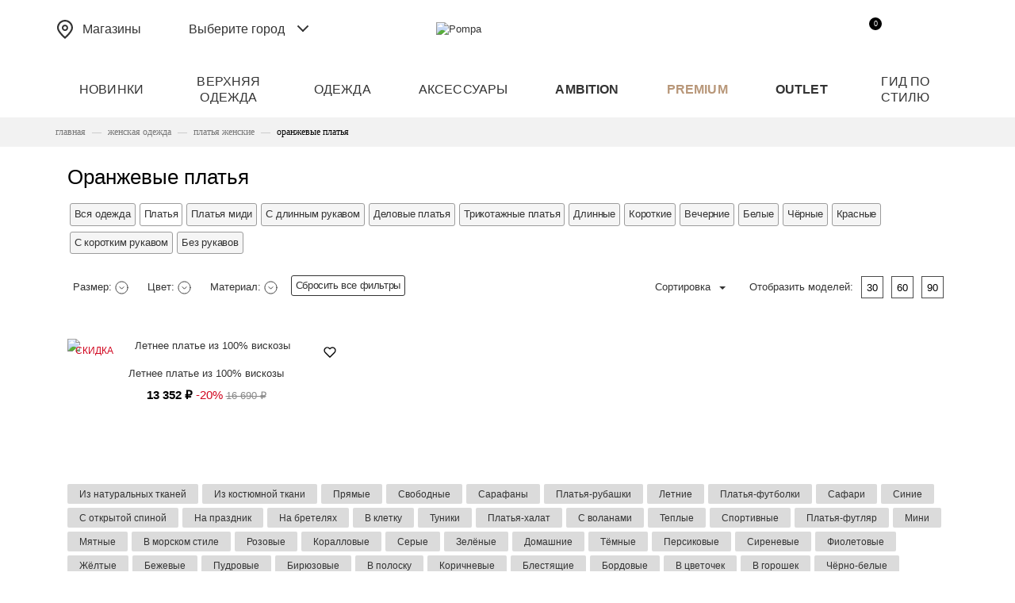

--- FILE ---
content_type: text/html;charset=UTF-8
request_url: https://data.killbot.ru/cn.php?url=aHR0cHM6Ly93d3cucG9tcGEucnUvY2F0YWxvZy9rb2xsZWtjaWkvZHJlc3Nlcy9vcmFuemhldnllLw==&r=&png=72&raf=64&lv=0&id=a2JJRDJ2YWw=&p=&rr=1769034863125&u=eyJDIjp7Im1heFRvdWNoUG9pbnRzIjowLCJCIjpmYWxzZX0sIkQiOnsidmVuZG9yIjoiR29vZ2xlIEluYy4iLCJBIjoiR29vZ2xlIFN3aWZ0U2hhZGVyIiwiQTEiOiJHb29nbGUgU3dpZnRTaGFkZXIifSwiaCI6eyJtIjozMiwibCI6ODE5MiwibyI6MjU2LCJpIjo4MTkyLCJqIjoxNiwicyI6eyIwIjo4MTkyLCIxIjo4MTkyfX0sInBsdWdpbnMiOm51bGwsImciOnsidGltZVpvbmUiOiJVVEMiLCJsb2NhbGUiOiJlbi1VUyJ9LCJ1Ijp7ImpzSGVhcFNpemVMaW1pdCI6NjYyMDAwMDAwfSwidiI6MX0=&g=iVBORw0KGgoAAAANSUhEUgAAAIAAAABACAYAAADS1n9%2FAAAENUlEQVR4Xu3UhVIUUBTG8e0Ouru7O59IEVQQDDBAQEXFBgN2l1JABVSwUSRt6SVVlLAwQCycOecxzrkz9wG%2B%2F%2FzuFQoEgnWhUCjgS7aBkAFQfgAikQgA1OsnBXzoFBjaWIW%2FvlgsBgB1ugk663mpYDijGgFIJBIAUKs1cxZCBUY2GRCAVCoFADWacULzeepophEByGQyAGBSj3EVQgXGskwIQC6XAwCjapTQfJ46vrkGASgUCgBgUI5wFUIFzFtqEYBSqQQA1YphQvN56sTWOgSgUqkAQJV8iKsQKjCZXY8A1Go1ALggGyQ0n6dO5TQgAI1GAwDOS19xFUIFprddRABarRYAnJO8JDSfp87kXkIAOp0OAJwVv%2BAqhArM5jUiAL1eDwAqRc8Jzeepr7c3IQALCwsAUCF8xlUIFXizoxkBWFpaAoAzgqeE5vPUtzsvIwArKysAcHr9CVchVGBu1xUEYG1tDQBO%2FXtMaD5PfZd%2FFQHY2NgAgJN%2FB7gKoQLvC1oQgK2tLQA48aef0HyeOr%2B7FQHY2dkBgOO%2F%2B7gKoQILe9oQgL29PQA49quX0Hyeurj3GgJwcHAAAOVrPVyFUIGlfdcRgKOjIwA4%2BrOb0Hye%2BqHwBgJwcnICAEdWH3EVQgU%2BFrUjAGdnZwBweKWL0Hye%2Bml%2FBwJwcXEBAGU%2FHnIVQgU%2BF99EAK6urgDg0PcHhObz1C8ltxCAm5sbADj4rZOrECqwXHobAbi7uwOAA1%2FvE5rPU78euIMAPDw8AEDp8j2uQqjAt4N3EYCnpycAKPlyl9B8nvr90D0E4OXlBQCKP9%2FhKoQK%2FCi7jwC8vb0BwP5PtwnN56krhzsRgI%2BPDwAo%2BniLqxAqsHrkAQLw9fUFAIUfbhKaz1N%2FHn2IAPz8%2FADAvqUOrkKowFp5FwLw9%2FcHAHsX2wnN56m%2Fjj1CAAEBAQBgz8INrkKowO%2Fj3QggMDAQAOyev05oPk%2F9c6IHAQQFBQGAgvfXuAqhAn9P9iKA4OBgAJD%2Fro3QfJ7671QfAggJCQEAu%2BZauQqhAuun%2BxFAaGgoANj5toXQfJ4qODOAAMLCwgDAjjdXuQqhAsKKxwggPDwcAGx%2FfYXQfJ4qqnyCACIiIgBA3uxlrkKogPjsUwQQGRkJAHJnmgnN56mSc88QQFRUFADYNt3EVQgVkJ5%2FjgCio6MBQM5UI6H5PFV24QUCiImJAQDZk5e4CqEC8qqXCCA2NhYAbJ24SGg%2BT1VUv0IAcXFxAGCLuYGrECqgNAwigPj4eACwebye0HyeqjIOIYCEhAQAkDVWx1UIFVCbhhFAYmIiAMgcrSU0n6dqakYQQFJSEgDYNFLDVQgV0NaOIoDk5GQAkDFsIjSfp%2BrqxhBASkoKANg4ZOQqhAro68cRQGpqKgDYMGggNJ%2BnWjSYEUBaWhoA4Eu0QXp6OgMg%2FAD%2BA8NKSfB4tp8SAAAAAElFTkSuQmCC&c=17690348614500460&ng=0
body_size: 240
content:
{"bot":false,"fraud":false,"l":true,"bl":false,"wl":false,"tm":"1","vpn":0,"net_id":4160945137,"capt":false,"d":false,"os":"Mac OS X","snsht":495876374,"snsht_d":381969468,"sess":"17690348614500460","UserID":"151441428662410990","ip":"18.118.158.114","t":true,"net_t":"mob","sc":true,"cv":"2830cbecad81320ef101870c4170a601","metr":"16297954"}

--- FILE ---
content_type: application/javascript
request_url: https://www.pompa.ru/jivosite/jivosite.js?16902721381725
body_size: 735
content:

/*
	Коллбек-функция, вызывается сразу после того, как
	JivoSite окончательно загрузился
*/
function jivo_onLoadCallback(){
	// Создаем элемент DIV для ярлыка
	window.jivo_cstm_widget = document.createElement('div');
	jivo_cstm_widget.setAttribute('id', 'jivo_custom_widget');

	if($('body').is('.class-for-jivo-mobile')) {
		document.querySelector('.wrapper-detail-img--slider').appendChild(jivo_cstm_widget);
	} else {
		document.body.appendChild(jivo_cstm_widget);
	}

	// Добавляем обработчик клика по ярлыку - чтобы при клике разворачивалось окно
	jivo_cstm_widget.onclick = function(){
		jivo_api.open();
	}
	
	// Изменяем CSS класс, если есть операторы в онлайне
	if (jivo_config.chat_mode == "online"){
		jivo_cstm_widget.setAttribute("class", "jivo_online");
	}
	
	// Теперь можно показать ярлык пользователю
	window.jivo_cstm_widget.style.display='block';
}

/*
	Коллбек-функции jivo_onOpen и jivo_onClose вызываеются всегда,
	когда окно чата JivoSite разворачивается или сворвачивается
	пользователем, либо по правилу активного приглашения.
*/
function jivo_onOpen(){
	// Если чат развернут - скрываем ярлык
	if (jivo_cstm_widget)
		jivo_cstm_widget.style.display = 'none';
}
function jivo_onClose(){
	// Если чат свернут - показываем ярлык
	if (jivo_cstm_widget)
		jivo_cstm_widget.style.display = 'block';
}